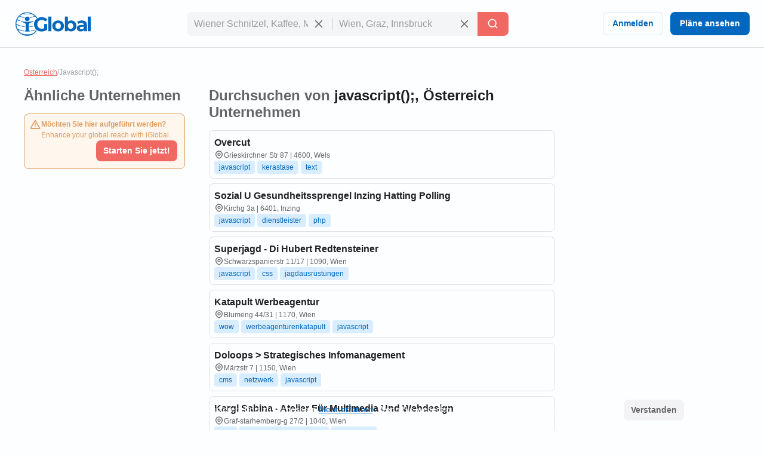

--- FILE ---
content_type: text/html; charset=utf-8
request_url: https://www.iglobal.co/osterreich/search/javascript();
body_size: 59098
content:
<!DOCTYPE html>
<html lang="de">
    <head>
        
    <meta charset="utf-8"><meta name="robots" content="index,follow"><meta name="googlebot" content="index,follow"><meta name="distribution" content="global"><meta name="audience" content="all"><meta name="viewport" content="width=device-width, minimum-scale=1, initial-scale=1"><meta name="handheldfriendly" content="true"><meta name="twitter:card" content="summary"><meta name="twitter:site" content="@iGlobal_co"><meta name="twitter:title" content="Top 10 Beste javascript(); in Österreich - iGlobal"><meta name="description" content="javascript(); in Österreich"><meta name="keywords" content="javascript(); in Österreich"><meta name="twitter:image" content="https://www.iglobal.co/assets/common/img/ig_share.png"><meta name="country" content="osterreich"><meta name="language" content="de"><meta name="geography" content="osterreich, osterreich"><meta name="city" content="osterreich"><meta property="og:url" content="http://www.iglobal.co/osterreich/search/javascript();"><meta property="og:type" content="website"><meta property="og:title" content="Top 10 Beste javascript(); in Österreich - iGlobal"><meta property="og:description" content="javascript(); in Österreich"><meta property="og:image" itemprop="image" content="https://www.iglobal.co/assets/common/img/ig_share.png"><meta property="og:site_name" content="iGlobal.co"><meta property="fb:app_id" content="193003114157834"><meta property="og:locale" content="de"><link rel="canonical" href="http://www.iglobal.co/osterreich/search/javascript();"><link rel="amphtml" href="http://www.iglobal.co/osterreich/search/javascript();.amp"><link rel='next' href='https://www.iglobal.co/argentina/search/la-plata?page=2'>

        <script type="application/ld+json">
{
    "@context": "https://schema.org",
    "@type": "Organization",
    "name": "iGlobal",
    "url": "https://www.iglobal.co",
    "logo": "https://d3q57iis5x407g.cloudfront.net/ig-frontend/img/iglobal_isologo_b_ulqzdu.webp"
}
</script>
        
    <script type="application/ld+json">
{
    "@context": "https://schema.org",
    "@type": "BreadcrumbList",
    "itemListElement": [
        {
            "@type": "ListItem",
            "position": 2,
            "item": {
                "@id": "https://www.iglobal.co/osterreich",
                "name": "Osterreich"
            }
        },
        {
            "@type": "ListItem",
            "position": 3,
            "item": {
                "@id": "https://www.iglobal.co/osterreich/javascript();",
                "name": "Javascript();"
            }
        }
    ]
}
</script>

        
        <link rel="shortcut icon" href="https://d3q57iis5x407g.cloudfront.net/images/favicons/favicon_eknxVLXZ.ico">
        <link rel="apple-touch-icon" sizes="152x152" href="https://d3q57iis5x407g.cloudfront.net/images/favicons/apple-touch-icon_rV1hwnDU.png">
        <link rel="apple-touch-icon" sizes="32x32" href="https://d3q57iis5x407g.cloudfront.net/images/favicons/apple-touch-icon_rV1hwnDU.png">
        <link rel="apple-touch-icon" sizes="16x16" href="https://d3q57iis5x407g.cloudfront.net/images/favicons/apple-touch-icon_rV1hwnDU.png">
        <link rel="mask-icon" href="https://d3q57iis5x407g.cloudfront.net/images/favicons/safari-pinned-tab_Oy0abcB8.svg" color="#0367bd">
        <meta name="apple-mobile-web-app-title" content="iGlobal">
        <meta name="application-name" content="iGlobal">
        <meta name="msapplication-TileColor" content="#0367bd">
        <meta name="theme-color" content="#ffffff">
        <meta name="color-scheme" content="light dark">
        <title>
            
    Top 10 Beste javascript(); in Österreich - iGlobal

        </title>
        
    
            
                
                
                
                <link rel="stylesheet" href="https://d1ph14ogl7so4a.cloudfront.net/static/dist/bundle-944622beb8ea66046ec4e429c039365a.css" type="text/css" media="print" onload="this.media='all'; this.onload=null;">
                
            
        
    <style>
    @charset "UTF-8";@font-face{font-family:'DM Sans';font-style:italic;font-weight:100 1000;font-display:swap;src:url(https://d3q57iis5x407g.cloudfront.net/ig-frontend/fonts/rP2Fp2ywxg089UriCZa4ET-DNl0_glqv3JYE.woff2) format("woff2");unicode-range:U+0100-02AF,U+0304,U+0308,U+0329,U+1E00-1E9F,U+1EF2-1EFF,U+2020,U+20A0-20AB,U+20AD-20C0,U+2113,U+2C60-2C7F,U+A720-A7FF}@font-face{font-family:'DM Sans';font-style:italic;font-weight:100 1000;font-display:swap;src:url(https://d3q57iis5x407g.cloudfront.net/ig-frontend/fonts/rP2Fp2ywxg089UriCZa4Hz-D_QQDG3ERA.woff2) format("woff2");unicode-range:U+0000-00FF,U+0131,U+0152-0153,U+02BB-02BC,U+02C6,U+02DA,U+02DC,U+0304,U+0308,U+0329,U+2000-206F,U+2074,U+20AC,U+2122,U+2191,U+2193,U+2212,U+2215,U+FEFF,U+FFFD}@font-face{font-family:'DM Sans';font-style:normal;font-weight:100 1000;font-display:swap;src:url(https://d3q57iis5x407g.cloudfront.net/ig-frontend/fonts/rP2Hp2ywxg089UriCZ2IHSeH_DY9F8e3I.woff2) format("woff2");unicode-range:U+0100-02AF,U+0304,U+0308,U+0329,U+1E00-1E9F,U+1EF2-1EFF,U+2020,U+20A0-20AB,U+20AD-20C0,U+2113,U+2C60-2C7F,U+A720-A7FF}@font-face{font-family:'DM Sans';font-style:normal;font-weight:100 1000;font-display:swap;src:url(https://d3q57iis5x407g.cloudfront.net/ig-frontend/fonts/rP2Hp2ywxg089UriCZOIHQ_p1ITCCfP.woff2) format("woff2");unicode-range:U+0000-00FF,U+0131,U+0152-0153,U+02BB-02BC,U+02C6,U+02DA,U+02DC,U+0304,U+0308,U+0329,U+2000-206F,U+2074,U+20AC,U+2122,U+2191,U+2193,U+2212,U+2215,U+FEFF,U+FFFD}svg{vertical-align:middle}ul{margin:0 0 16px}*+ul{margin-top:16px}:root{color-scheme:light dark;--color-brand-primary:#0367BD;--color-brand-primary-shade-1:#D8EDFF;--color-brand-primary-shade-2:#035499;--color-brand-primary-shade-3:#02457E;--color-brand-secondary:#F16862;--color-brand-secondary-shade-1:#FFE4E3;--color-brand-secondary-shade-2:#99433F;--color-brand-secondary-shade-3:#7D3633;--color-text-primary:#212121;--color-text-secondary:#656566;--color-text-tertiary:#9D9C9E;--color-background-black:#222;--color-background-white:#FFF;--color-background-grey:#F3F3F5;--color-background-front:#FCFEFF;--color-background-back:#F4F5F6;--color-button-red:#DB3939;--color-button-green:#4DC642;--color-border-inputs:#C8C8CC;--color-border-dividers:#E1E1E5;--color-status-error:#DD6262;--color-status-error-shade-1:#FFEDED;--color-status-error-shade-2:#A84A4A;--color-status-warning:#DD9D62;--color-status-warning-shade-1:#FFF6ED;--color-status-warning-shade-2:#A8714A;--color-status-success:#599926;--color-status-success-shade-1:#E7FCE3;--color-status-success-shade-2:#4AA84F;--color-status-info:#62A2DD;--color-status-info-shade-1:#E9F2FB;--color-status-info-shade-2:#4A7BA8;--color-content-stars:#f3b610;--color-content-announce:#62A2DD;--color-content-announce-shade-1:#E9F2FB;--color-content-recommendation:#FFC700;--color-content-recommendation-shade-1:#FFF9E5;--color-content-promotion:#FF9F59;--color-content-promotion-shade-1:#FFF0E5;--color-content-provider:#263299;--color-content-provider-shade-1:#EDEFFF;--color-content-silver:#999;--color-content-silver-shade-1:#F2F2F2;--color-content-gold:#C6B629;--color-content-gold-shade-1:#FFFBD5;--color-content-diamond:#268B99;--color-content-diamond-shade-1:#E7FDFF;--color-elevation:148,171,194}*{-webkit-box-sizing:border-box;box-sizing:border-box;outline:0}::after,::before{-webkit-box-sizing:border-box;box-sizing:border-box}::-webkit-scrollbar{width:8px;height:8px}::-webkit-scrollbar-track{background:var(--color-border-dividers)}::-webkit-scrollbar-thumb{background-color:var(--color-border-inputs);border-radius:6px;border:1px solid var(--color-border-inputs)}html{font-family:"DM Sans",-apple-system,BlinkMacSystemFont,"Segoe Ui",sans-serif;font-size:14px;font-weight:400;font-variant:lining-nums;line-height:1.5;margin-left:calc(100vw - 100%);margin-right:0}body{background:var(--color-background-front);color:var(--color-text-primary);margin:0;scrollbar-width:thin;scrollbar-color:var(--color-border-inputs) var(--color-border-dividers)}.link,a{color:var(--color-brand-primary);-webkit-text-decoration-skip:objects;text-decoration:underline}hr{clear:both;border:0;border-top:1px solid var(--color-border-dividers);margin:48px auto}img,svg{vertical-align:middle}img{max-width:100%;height:auto;border-style:none;vertical-align:middle}svg:not(:root){overflow:hidden}p,ul{margin:0 0 16px}*+p,*+ul{margin-top:16px}ul li::after,ul li::before{display:none}a,button,input{touch-action:manipulation}h5{font-family:"DM Sans",-apple-system,BlinkMacSystemFont,"Segoe Ui",sans-serif;font-weight:700;line-height:1.2;margin:0 0 16px}h5{font-size:1.71429rem}.page-container{min-height:calc(100vh - 200px - 80px - 64px);padding-top:32px;padding-bottom:32px}@media (max-width:640px){.page-container{min-height:calc(100vh - 200px - 80px - 32px);padding-top:16px;padding-bottom:16px}}.header{position:sticky;position:-webkit-sticky;top:0;z-index:3;display:flex;align-items:center;justify-content:space-between;min-height:80px;gap:24px;border-bottom:1px solid var(--color-border-dividers);background:var(--color-background-front);padding:0 24px}@media (max-width:960px){.header{padding:8px 16px}.header .header-left-area{grid-column:span 10}.header .header-logo{width:100px}.header .header-right-area{grid-column:span 2}}@media (max-width:640px){.header{padding:8px}.modal .modal-container .modal-content{height:100%}}.header .button-icon.button-plain{box-shadow:none}.header-left-area .header-logo-wrapper{display:flex;align-items:center;gap:8px}.header-left-area .header-logo-wrapper .header-logo{fill:var(--color-brand-primary)}.header-center-area{padding:8px 0}.margin-top-xsmall{margin-top:8px}.footer{display:flex;align-items:center;justify-content:space-around;flex-direction:column;min-height:200px;background:var(--color-background-back);padding:12px 0}.footer .footer-content{display:flex;align-items:center;justify-content:space-between;flex-grow:1;gap:40px;width:calc(100% - 80px)}.footer .footer-content .footer-links-wrapper{display:flex;align-items:center;justify-content:flex-end;flex-wrap:wrap;gap:4px 24px}.footer .footer-content .footer-links-wrapper a{color:var(--color-text-secondary);text-decoration:none;text-transform:capitalize}@media (max-width:640px){.footer .footer-content{flex-direction:column;flex-grow:0;gap:20px}.footer .footer-content .footer-links-wrapper{justify-content:center}.modal .modal-container .modal-content{height:100%}}.footer .footer-logo{flex-shrink:0}.footer .footer-logo .ig-icon use{fill:var(--color-text-secondary)}.footer .footer-copyright{color:var(--color-text-tertiary);font-size:12px;text-align:center}.subscription-block{display:flex;gap:12px;border-radius:8px;border:1px solid var(--color-status-warning);background:var(--color-status-warning-shade-1);font-size:12px;color:var(--color-status-warning);padding:8px 12px;padding-left:8px;padding-bottom:12px}.subscription-block a{color:inherit}.subscription-block .subscription-block-title{font-weight:700}.subscription-block .ig-icon{flex-shrink:0}.subscription-block .ig-icon use{fill:var(--color-status-warning)}.pagination{display:flex;align-items:center;justify-content:space-between;margin-top:16px}.breadcrumbs-wrapper{display:flex;flex-wrap:wrap;gap:0 4px;color:var(--color-text-tertiary);font-size:12px;margin-bottom:16px}.breadcrumbs-wrapper a{color:var(--color-brand-secondary)}.button{display:inline-block;position:relative;min-width:64px;border:0;border-radius:8px;background-color:var(--color-brand-primary);color:var(--color-background-white);font-family:"DM Sans",-apple-system,BlinkMacSystemFont,"Segoe Ui",sans-serif;font-weight:600;line-height:1.36;vertical-align:middle;text-align:center;text-decoration:none;margin:0}.button::-moz-focus-inner{border:0;padding:0}.button.is-expanded{width:100%}.button .ig-icon{transform:rotate(0)}.button .ig-icon use{fill:currentColor}.button+.button{margin-left:8px}.button.button-tinted{background-color:var(--color-brand-primary-shade-1);color:var(--color-brand-primary)}.button.button-plain{box-shadow:inset 0 0 0 1px var(--color-brand-primary-shade-1);background-color:transparent;color:var(--color-brand-primary)}.button.button-icon{min-width:auto;border-radius:8px;padding:8px}.button.button-with-icon{padding-left:44px}.button.button-with-icon .ig-icon{position:absolute;top:50%;left:12px;transform:translateY(-50%)}.button.button-secondary{background:var(--color-brand-secondary);color:var(--color-background-white)}.button.button-color-grey{background:var(--color-background-grey);color:var(--color-text-secondary)}.button.button-color-red{background:var(--color-status-error);color:var(--color-background-white)}.button.button-tinted.button-color-red{background:color-mix(in srgb,var(--color-status-error) 10%,var(--color-background-front));color:var(--color-status-error)}.button-small{font-size:14px;padding:8px 12px}.button-small.button-with-icon{padding-left:36px}.button-medium{font-size:14px;padding:10px 16px}.button-medium.button-icon{padding:10px}.card{position:relative;display:flex;align-items:flex-start;gap:8px;border-radius:8px;border:1px solid var(--color-border-dividers);background:var(--color-background-front);padding:8px}.card+.card{margin-top:8px}.card-status-label.label{position:absolute;top:0;left:0;right:0}.card-status-label.label .label-title{flex-grow:1;justify-content:center;border-radius:8px;border-bottom-left-radius:0;border-bottom-right-radius:0}.card-title-wrapper{display:flex;align-items:center;justify-content:space-between;flex-wrap:wrap;gap:0 8px;padding-bottom:8px}.card-title{display:flex;align-items:flex-start;flex-grow:1;gap:8px}.card-logo{border-radius:4px}.card-rating{display:flex;align-items:center;justify-content:flex-end}.card-rating .ig-icon use{fill:var(--color-content-stars)}.card-content{flex-grow:1}.card-location{display:flex;align-items:flex-start;gap:4px;color:var(--color-text-secondary);font-size:12px}.card-location .ig-icon{flex-shrink:0}.card-location .ig-icon use{fill:var(--color-text-secondary)}.card.is-listing{flex-direction:column}.card.is-diamond,.card.is-gold,.card.is-silver{padding-top:28px}.container{display:flow-root;box-sizing:content-box;max-width:1200px;margin-left:auto;margin-right:auto;padding-left:16px;padding-right:16px}.container>:last-child{margin-bottom:0}.cookies-consent{position:fixed;bottom:0;left:0;width:100%;background:color-mix(in srgb,var(--color-background-black) 87%,transparent);color:var(--color-background-white);text-align:center;z-index:1;padding:16px}input{font:inherit;color:inherit;margin:0;border:0;border-radius:0;outline:0;appearance:none;-webkit-appearance:none;-moz-appearance:none}input:-webkit-autofill{-webkit-text-fill-color:var(--text-color-primary);-webkit-box-shadow:inset 0 0 0 1000px var(--color-background-back),0 0 0 1px var(--color-border-inputs);box-shadow:inset 0 0 0 1000px var(--color-background-back),0 0 0 1px var(--color-border-inputs);border-radius:8px}input{overflow:visible}input::-webkit-inner-spin-button,input::-webkit-outer-spin-button{-webkit-appearance:none;margin:0}input::-webkit-datetime-edit{height:100%;vertical-align:middle;line-height:40px;padding-top:0}input:-ms-input-placeholder{color:var(--color-text-tertiary)!important}input::-moz-placeholder{color:var(--color-text-tertiary)}input::-webkit-input-placeholder{color:var(--color-text-tertiary)}input{font-family:"DM Sans",-apple-system,BlinkMacSystemFont,"Segoe Ui",sans-serif;outline:0}input{background:var(--color-background-front);height:40px;border:none;border-radius:8px;box-shadow:inset 0 0 0 1px var(--color-border-inputs);caret-color:var(--color-brand-primary);color:var(--color-text-primary);padding:0 12px;width:100%}input.without-border{box-shadow:none!important}.label{display:inline-flex;align-items:center;gap:8px;border-radius:12px}.label .label-title{display:flex;align-items:center;gap:8px;border-radius:12px;background:var(--brand-secondary-shade-1);font-size:10px;font-weight:700;text-align:center;letter-spacing:1px;text-transform:uppercase;padding:4px 8px}.label.has-value{background:color-mix(in srgb,var(--brand-secondary-shade-1) 45%,var(--color-background-front));font-size:12px;font-weight:400;padding:2px 8px;padding-left:2px;padding-right:12px}.label.has-value .label-title{padding:2px 8px}.label.label-success{color:var(--color-status-success)}.label.label-success .label-title{background:var(--color-status-success-shade-1)}.label.label-success.has-value{background:color-mix(in srgb,var(--color-status-success-shade-1) 45%,var(--color-background-front))}.modal{position:fixed;top:0;left:0;z-index:999;display:flex;align-items:center;justify-content:center;width:100vw;height:100vh;background:color-mix(in srgb,var(--color-background-black) 60%,transparent);opacity:0;visibility:hidden;will-change:opacity,transform}.modal .modal-header{display:flex;align-items:center;justify-content:space-between;color:var(--color-text-primary)}.modal .modal-header .modal-title{margin-bottom:0}.modal .modal-header .modal-close{outline:0;appearance:none;border:0;background:0 0;color:inherit}.modal .modal-header .modal-close .ig-icon use{fill:var(--color-text-secondary)}.modal .modal-container{min-width:320px;border-radius:8px;background:var(--color-background-front);box-shadow:0 8px 10px -5px rgba(var(--color-elevation),.2),0 16px 24px 2px rgba(var(--color-elevation),.14),0 6px 30px 5px rgba(var(--color-elevation),.12);color:var(--color-text-primary);opacity:0;visibility:hidden;padding:16px 24px;transform:translateY(-50px);will-change:opacity,transform}.modal .modal-container .modal-content{margin-top:24px}@media (max-width:640px){.modal .modal-container{display:flex;flex-direction:column;justify-content:space-between;min-width:none;width:100vw;transform:translateY(0)}}.modal.header-modal{align-items:flex-start}.modal.header-modal .modal-container{border-top-right-radius:0;border-top-left-radius:0}.offcanvas{position:fixed;top:0;left:0;right:0;bottom:0;z-index:4;visibility:hidden;opacity:0}.offcanvas .offcanvas-drawer{width:320px;background:var(--color-background-white);height:100%;transform:translateX(-320px);padding:36px 24px}.offcanvas .offcanvas-overlay{position:fixed;top:0;left:0;z-index:-1;content:"";width:100%;height:100%;background:color-mix(in srgb,var(--color-background-black) 60%,transparent);opacity:0}.offcanvas .offcanvas-header{position:relative;display:flex;align-items:center;justify-content:space-between}.offcanvas .offcanvas-header .offcanvas-logo{fill:var(--color-brand-primary)}.offcanvas .offcanvas-header .offcanvas-close{position:absolute;top:-8px;right:-8px}.offcanvas .offcanvas-header .offcanvas-close use{fill:var(--color-text-secondary)}.offcanvas .offcanvas-content{padding-top:24px}.header-search-wrapper{display:flex;align-items:center;justify-content:center}.header-search-wrapper input,.header-search-wrapper li{font-size:16px}.header-search-wrapper input{background:var(--color-background-back);border-top-right-radius:0;border-bottom-right-radius:0;padding-right:40px}.header-search-wrapper .input-deleter{position:absolute;top:50%;right:12px;transform:translateY(-50%);border-radius:50%}.header-search-wrapper .input-deleter use{fill:var(--color-text-secondary)}.header-search-wrapper .search-query-delete{position:relative;width:100%}.header-search-wrapper .search-query-delete::after{content:"";position:absolute;top:50%;left:100%;z-index:1;width:2px;height:50%;background:var(--color-border-dividers);transform:translateY(-50%)}.header-search-wrapper .search-location{position:relative;width:100%}.header-search-wrapper .search-location .search-location-input{border:1px solid transparent;border-left:0;width:100%;border-radius:0}.header-search-wrapper .search-submitter{min-width:auto;border-top-left-radius:0;border-bottom-left-radius:0;line-height:1}.header-search-wrapper .search-options{position:absolute;top:100%;left:0;z-index:1;width:100%;border-radius:8px;background:var(--color-background-front);color:var(--color-text-primary);margin-top:2px;overflow-x:hidden;overflow-y:auto;max-height:300px;visibility:hidden;opacity:0;box-shadow:0 5px 5px -3px rgba(var(--color-elevation),.2),0 8px 10px 1px rgba(var(--color-elevation),.14),0 3px 14px 2px rgba(var(--color-elevation),.12)}.header-search-wrapper .search-options .clean-history .button,.header-search-wrapper .search-options .use-location .button{border-radius:0}@media (max-width:960px){.header-search-wrapper{flex-direction:column;gap:8px}.header-search-wrapper input{border-radius:8px}.header-search-wrapper .search-query-delete::after{display:none}.header-search-wrapper .search-location .search-location-input{border-radius:8px}.header-search-wrapper .search-submitter{width:100%;border-radius:8px}}.search-suggestions-wrapper{display:flex;justify-content:center;gap:0 4px;color:var(--color-text-secondary);margin-top:4px;text-align:center}.search-suggestions-wrapper .search-suggestions{display:flex;flex-wrap:wrap;gap:0 4px}.tags-wrapper{display:flex;align-items:center;flex-wrap:wrap;gap:4px}.tag{border-radius:4px;background:var(--color-brand-primary-shade-1);color:var(--color-brand-primary);font-size:12px;text-decoration:none;padding:4px 8px}.flex{display:flex}.text-small{font-size:12px;line-height:1.5}.font-weight-bold{font-weight:700}.font-style-italic{font-style:italic!important}.text-color-primary{color:var(--color-text-primary)!important}.text-color-secondary{color:var(--color-text-secondary)!important}.text-align-right{text-align:right!important}.link-reset{color:inherit;text-decoration:none}.display-block{display:block!important}.hidden{display:none!important;visibility:hidden!important}.clear-ul{list-style:none;margin:0;padding:0}.margin-top-xxsmall{margin-top:4px!important}.margin-bottom-xsmall{margin-bottom:8px!important}.margin-left-xsmall{margin-left:8px!important}.margin-top-small{margin-top:16px!important}.margin-bottom-small{margin-bottom:16px!important}.margin-medium{margin:24px}*+.margin-medium{margin:24px!important}.margin-remove-top{margin-top:0!important}.margin-remove-horizontal{margin-left:0!important;margin-right:0!important}@media (prefers-color-scheme:dark){:root{--color-brand-primary:#1885E3;--color-brand-primary-shade-1:#22394D;--color-brand-primary-shade-3:#1D3142;--color-brand-secondary:#F16862;--color-brand-secondary-shade-1:#592F2E;--color-brand-secondary-shade-3:#4D2828;--color-text-primary:#E2E2E3;--color-text-secondary:#ABABAE;--color-text-tertiary:#7D7C82;--color-background-grey:#363540;--color-background-front:#2D2C36;--color-background-back:#27262E;--color-border-inputs:#585769;--color-border-dividers:#43424F;--color-status-error:#F64868;--color-status-error-shade-1:#4D2A30;--color-status-error-shade-2:#A83147;--color-status-warning:#F68848;--color-status-warning-shade-1:#4D372A;--color-status-warning-shade-2:#A85D31;--color-status-success:#66C872;--color-status-success-shade-1:#2A4D2E;--color-status-success-shade-2:#4AA855;--color-status-info:#588AF5;--color-status-info-shade-1:#2A3C4D;--color-status-info-shade-2:#3D5FA8;--color-content-stars:#f3b610;--color-content-announce:#6D9AA8;--color-content-announce-shade-1:#303E4D;--color-content-recommendation:#CCA72B;--color-content-recommendation-shade-1:#554F3C;--color-content-promotion:#CC8D63;--color-content-promotion-shade-1:#685546;--color-content-provider:#8894FF;--color-content-provider-shade-1:#464868;--color-content-silver:#A4A4A4;--color-content-silver-shade-1:#404040;--color-content-gold:#E1CE25;--color-content-gold-shade-1:#3C3914;--color-content-diamond:#2DB1C4;--color-content-diamond-shade-1:#153C40;--color-elevation:20,20,20}}.find-results-grid{display:grid;grid-template-columns:repeat(12,1fr);gap:40px;padding-bottom:40px}.find-results-grid>*{grid-column:span 3}.find-results-grid .find-results-wrapper{grid-column:span 6}@media (max-width:960px){.find-results-grid{grid-template-columns:repeat(6,1fr)}.find-results-grid .find-results-wrapper,.find-results-grid>*{grid-column:span 3}}@media (max-width:640px){.find-results-grid{grid-template-columns:repeat(1,1fr)}.find-results-grid .find-results-wrapper{order:-99}}@media (min-width:960px){.visible\@m{display:none!important}}@media (max-width:959px){.hidden\@m{display:none!important}}.search-suggestions-wrapper{display:flex;justify-content:center;gap:0 4px;color:var(--color-text-secondary);margin-top:4px;text-align:center;flex-wrap:wrap;gap:0 4px}&.main{text-align:left;flex-direction:column;width:fit-content;color:var(--color-text-secondary)}.flex::before.flex::after{display:none}.flex-left{justify-content:flex-start!important}.flex-space-between{justify-content:space-between!important}.flex-top{align-items:flex-start!important}.flex-self-bottom{align-self:flex-end!important}.flex-column{flex-direction:column}.flex-wrap{flex-wrap:wrap}.flex-grow{flex-grow:1}.flex-shrink{flex-shrink:0}.flex-gap-8{gap:8px}.offcanvas{position:fixed;top:0;left:0;right:0;bottom:0;z-index:4;visibility:hidden;opacity:0}.offcanvas .offcanvas-drawer{width:320px;background:var(--color-background-front);height:100%;transform:translateX(-320px);transition:transform .25s cubic-bezier(.785, .135, .15, .86);padding:36px 24px}.offcanvas .offcanvas-overlay{position:fixed;top:0;left:0;z-index:-1;content:"";width:100%;height:100%;background:color-mix(in srgb,var(--color-background-black) 60%,transparent);opacity:0;transition:opacity .2s linear}.offcanvas .offcanvas-header{position:relative;display:flex;align-items:center;justify-content:space-between}.offcanvas .offcanvas-header .offcanvas-logo{fill:var(--color-brand-primary)}.offcanvas .offcanvas-header .offcanvas-close{position:absolute;top:-8px;right:-8px;cursor:pointer}.offcanvas .offcanvas-header .offcanvas-close use{fill:var(--color-text-secondary)}.offcanvas .offcanvas-header .offcanvas-close:hover use{fill:var(--color-text-primary)}.offcanvas .offcanvas-content{padding-top:24px}.offcanvas.is-open{visibility:visible!important;opacity:1!important}.offcanvas.is-open .offcanvas-drawer{transform:translateX(0)}.offcanvas.is-open .offcanvas-overlay{opacity:1}
    </style>
    
        <link rel="stylesheet" href="https://d1ph14ogl7so4a.cloudfront.net/static/dist/listing-72da83ed202bc69917a11bba8d484d7e.css" type="text/css" media="print" onload="this.media='all'; this.onload=null;">
    

        
            
        
    </head>
    <body class="main-page">
        <div>
            
                <div class="offcanvas" style="visibility: hidden; opacity: 0;">
    <div class="offcanvas-drawer">
        <div class="offcanvas-header">
            <a href="https://www.iglobal.co" aria-label="Logo">
                <svg class="offcanvas-logo" width="130" height="40" viewBox="0 0 527 166">
                    <use href="/static/img/icons-5df8158e975eac568610bfed1927ea4b.svg#ig-logo"></use>
                </svg>
            </a>
            <svg class="ig-icon offcanvas-close" width="20" height="20" viewBox="0 0 24 24">
                <use href="/static/img/icons-5df8158e975eac568610bfed1927ea4b.svg#ig-times"></use>
            </svg>
        </div>
        <div class="offcanvas-content">
            <div><div class="user-log-wrapper">
    <a href="https://app.iglobal.co/auth/login?language_iso=de&country_iso=AT" target="_blank" class="button button-medium button-plain" id="login">Anmelden</a>
    <a href="https://www.iglobal.co?language_iso=de#plans" class="button button-medium" id="see-plans">Pläne ansehen</a>
</div></div>
            <hr class="margin-medium margin-remove-horizontal" />
            <a class="link-reset display-block margin-bottom-small" href="https://www.iglobal.co/osterreich/latest/searches">Neueste Suchanfragen</a>
            <a class="link-reset display-block margin-bottom-small" href="https://www.iglobal.co/osterreich/tags/A">Schlagwörter</a>
            <hr class="margin-medium margin-remove-horizontal" />
            <a class="link-reset display-block margin-bottom-small" href="https://www.iglobal.co/tos">Allgemeine Geschäftsbedingungen</a>
            <a class="link-reset display-block" href="https://www.iglobal.co/osterreich/report">Kontakt</a>
        </div>
    </div>
    <div class="offcanvas-overlay"></div>
</div>
<div id="header" class="header">
    <div class="header-left-area">
        <div class="header-logo-wrapper">
            <button class="button button-medium button-plain button-icon header-button visible@m" aria-label="Schublade öffnen">
                <svg class="ig-icon" width="20" height="20" viewBox="0 0 24 24">
                    <use href="/static/img/icons-5df8158e975eac568610bfed1927ea4b.svg#ig-menu"></use>
                </svg>
            </button>
            <a href="https://www.iglobal.co" aria-label="Logo">
                <svg class="header-logo" width="130" height="40" viewBox="0 0 527 166">
                    <use href="/static/img/icons-5df8158e975eac568610bfed1927ea4b.svg#ig-logo"></use>
                </svg>
            </a>
        </div>
    </div>
    <div class="header-center-area hidden@m">
        
        <div class="header-search-wrapper ">
        <div class="search-query-delete">
            <input class="search-query without-border" placeholder="Wiener Schnitzel, Kaffee, Mozart" data-options="recent-searches-options"/>
            <svg class="ig-icon input-deleter search-query-deleter" width="20" height="20">
                <use href="/static/img/icons-5df8158e975eac568610bfed1927ea4b.svg#ig-times"> </use>
            </svg>
            <ul class="clear-ul search-recent-results-options search-options" id="recent-searches-options">
                <li class="clean-history hidden">
                    <button class="button button-tinted button-color-red button-small button-with-icon is-expanded">
                            <svg class="ig-icon company-profile-location-icon" width="20" height="20" viewBox="0 0 24 24">
                                <use href="/static/img/icons-5df8158e975eac568610bfed1927ea4b.svg#ig-trash-bin"></use>
                            </svg>
                        Verlauf löschen
                    </button>
                </li>
            </ul>
        </div>
        <div class="search-location">
            <input class="search-location-input without-border" placeholder="Wien, Graz, Innsbruck" data-options="location-options"/>
            <svg class="ig-icon input-deleter search-location-deleter" width="20" height="20">
                <use href="/static/img/icons-5df8158e975eac568610bfed1927ea4b.svg#ig-times"></use>
            </svg>
            <ul class="clear-ul search-location-options search-options" id="location-options">
                
                    <li class="use-location">
                        <button class="button button-color-grey button-small button-with-icon is-expanded search-current-location" name="current location">
                            <svg class="ig-icon company-profile-location-icon" width="20" height="20" viewBox="0 0 24 24">
                                <use href="/static/img/icons-5df8158e975eac568610bfed1927ea4b.svg#ig-map-pin"></use>
                            </svg>
                            Aktueller Standort
                        </button>
                    </li>
                
            </ul>
        </div>
        <button class="button button-secondary button-medium search-submitter" aria-label="Letzte Suche">
            <svg width="20" height="20" viewBox="0 0 24 24" class="ig-icon">
                <use href="/static/img/icons-5df8158e975eac568610bfed1927ea4b.svg#ig-search"></use>
            </svg>
            <span class="visible@m margin-left-xsmall">Letzte Suche</span>
        </button>
    </div>
    

    </div>
    <div class="header-right-area text-align-right flex-shrink">
        <div class="hidden@m"><div class="user-log-wrapper">
    <a href="https://app.iglobal.co/auth/login?language_iso=de&country_iso=AT" target="_blank" class="button button-medium button-plain" id="login">Anmelden</a>
    <a href="https://www.iglobal.co?language_iso=de#plans" class="button button-medium" id="see-plans">Pläne ansehen</a>
</div></div>
        <button class="button button-medium button-plain button-icon visible@m" aria-label="Letzte Suche" data-modal="modal-search">
            <svg class="ig-icon" width="20" height="20">
                <use href="/static/img/icons-5df8158e975eac568610bfed1927ea4b.svg#ig-search"></use>
            </svg>
        </button>
        <div class="modal header-modal" id="modal-search" style="opacity:0; visibility:hidden">
            <div class="modal-container">
                <div class="modal-header">
                    <h5 class="modal-title">Letzte Suche</h5>
                    <button class="modal-exit modal-close" aria-label="Schließen">
                        <svg class="ig-icon" width="20" height="20">
                            <use href="/static/img/icons-5df8158e975eac568610bfed1927ea4b.svg#ig-times"></use>
                        </svg>
                    </button>
                </div>
                <div class="modal-content">
                    
                    <div class="header-search-wrapper ">
        <div class="search-query-delete">
            <input class="search-query without-border" placeholder="Wiener Schnitzel, Kaffee, Mozart" data-options="recent-searches-options"/>
            <svg class="ig-icon input-deleter search-query-deleter" width="20" height="20">
                <use href="/static/img/icons-5df8158e975eac568610bfed1927ea4b.svg#ig-times"> </use>
            </svg>
            <ul class="clear-ul search-recent-results-options search-options" id="recent-searches-options">
                <li class="clean-history hidden">
                    <button class="button button-tinted button-color-red button-small button-with-icon is-expanded">
                            <svg class="ig-icon company-profile-location-icon" width="20" height="20" viewBox="0 0 24 24">
                                <use href="/static/img/icons-5df8158e975eac568610bfed1927ea4b.svg#ig-trash-bin"></use>
                            </svg>
                        Verlauf löschen
                    </button>
                </li>
            </ul>
        </div>
        <div class="search-location">
            <input class="search-location-input without-border" placeholder="Wien, Graz, Innsbruck" data-options="location-options"/>
            <svg class="ig-icon input-deleter search-location-deleter" width="20" height="20">
                <use href="/static/img/icons-5df8158e975eac568610bfed1927ea4b.svg#ig-times"></use>
            </svg>
            <ul class="clear-ul search-location-options search-options" id="location-options">
                
                    <li class="use-location">
                        <button class="button button-color-grey button-small button-with-icon is-expanded search-current-location" name="current location">
                            <svg class="ig-icon company-profile-location-icon" width="20" height="20" viewBox="0 0 24 24">
                                <use href="/static/img/icons-5df8158e975eac568610bfed1927ea4b.svg#ig-map-pin"></use>
                            </svg>
                            Aktueller Standort
                        </button>
                    </li>
                
            </ul>
        </div>
        <button class="button button-secondary button-medium search-submitter" aria-label="Letzte Suche">
            <svg width="20" height="20" viewBox="0 0 24 24" class="ig-icon">
                <use href="/static/img/icons-5df8158e975eac568610bfed1927ea4b.svg#ig-search"></use>
            </svg>
            <span class="visible@m margin-left-xsmall">Letzte Suche</span>
        </button>
    </div>
    

                </div>
            </div>
        </div>
    </div>
</div>
            
            
    <div class="page-container container">
        <div class="breadcrumbs-wrapper">
            <a href="https://www.iglobal.co/osterreich"
               title="Unternehmen und Geschäfte in Osterreich">Osterreich</a>
        
        /
            <span>Javascript();</span>
        
        </div>
        <div class="find-results-grid">
            <div class="find-results-ad">
                <h5 class="text-color-secondary margin-bottom-small">Ähnliche Unternehmen</h5>
                
                
                <div class="subscription-block margin-top-small">
                    <svg class="ig-icon" width="20" height="20" viewBox="0 0 24 24">
                        <use href="/static/img/icons-5df8158e975eac568610bfed1927ea4b.svg#ig-alert"></use>
                    </svg>
                    <div class="flex flex-column flex-gap-8 flex-grow">
                        <div class="subscription-block-header">
                            <div class="subscription-block-title">Möchten Sie hier aufgeführt werden?</div>
                            Enhance your global reach with iGlobal.
                        </div>
                        <a class="button button-secondary button-small flex-self-bottom" href="https://www.iglobal.co?language_iso=de&country_iso=AT#plans">Starten Sie jetzt!</a>
                    </div>
                </div>
            </div>
            <div class="find-results-wrapper">
                <h5 class="text-color-secondary margin-bottom-small">Durchsuchen von <span class="section-title-query text-color-primary">javascript();, Österreich</span> Unternehmen</h5>
                
                <div class="find-results-cards-wrapper">
                    
                        
                        
                            
                                
    <div class="card is-listing is-free">
        
        <div class="card-name-wrapper flex-grow">
            <div class="card-name flex flex-left flex-space-between flex-wrap">
                <a href="https://www.iglobal.co/osterreich/wels/overcut" class="link-reset text-large font-weight-bold">Overcut</a>
                
                    <div class="card-rating">
                        
                    </div>
                
            </div>

            
                <div class="card-location">
                    <svg class="ig-icon" width="16" height="16" viewBox="0 0 24 24">
                        <use href="/static/img/icons-5df8158e975eac568610bfed1927ea4b.svg#ig-map-pin"></use>
                    </svg>
                    <span>Grieskirchner Str 87 | 4600, Wels</span>
                </div>
            
        </div>

        
            <div class="card-tags">
                
                    <a href="https://www.iglobal.co/osterreich/search/javascript?is_category=true" class="tag">javascript</a>
                
                    <a href="https://www.iglobal.co/osterreich/search/kerastase?is_category=true" class="tag">kerastase</a>
                
                    <a href="https://www.iglobal.co/osterreich/search/text?is_category=true" class="tag">text</a>
                
            </div>
        
    </div>

                            
                        
                            
                                
    <div class="card is-listing is-free">
        
        <div class="card-name-wrapper flex-grow">
            <div class="card-name flex flex-left flex-space-between flex-wrap">
                <a href="https://www.iglobal.co/osterreich/inzing-tyrol/sozial-u-gesundheitssprengel-inzing-hatting-polling" class="link-reset text-large font-weight-bold">Sozial U Gesundheitssprengel Inzing Hatting Polling</a>
                
                    <div class="card-rating">
                        
                    </div>
                
            </div>

            
                <div class="card-location">
                    <svg class="ig-icon" width="16" height="16" viewBox="0 0 24 24">
                        <use href="/static/img/icons-5df8158e975eac568610bfed1927ea4b.svg#ig-map-pin"></use>
                    </svg>
                    <span>Kirchg 3a | 6401, Inzing</span>
                </div>
            
        </div>

        
            <div class="card-tags">
                
                    <a href="https://www.iglobal.co/osterreich/search/javascript?is_category=true" class="tag">javascript</a>
                
                    <a href="https://www.iglobal.co/osterreich/search/dienstleister?is_category=true" class="tag">dienstleister</a>
                
                    <a href="https://www.iglobal.co/osterreich/search/php?is_category=true" class="tag">php</a>
                
            </div>
        
    </div>

                            
                        
                            
                                
    <div class="card is-listing is-free">
        
        <div class="card-name-wrapper flex-grow">
            <div class="card-name flex flex-left flex-space-between flex-wrap">
                <a href="https://www.iglobal.co/osterreich/breitenfurt-bei-wien/superjagd-di-hubert-redtensteiner" class="link-reset text-large font-weight-bold">Superjagd - Di Hubert Redtensteiner</a>
                
                    <div class="card-rating">
                        
                    </div>
                
            </div>

            
                <div class="card-location">
                    <svg class="ig-icon" width="16" height="16" viewBox="0 0 24 24">
                        <use href="/static/img/icons-5df8158e975eac568610bfed1927ea4b.svg#ig-map-pin"></use>
                    </svg>
                    <span>Schwarzspanierstr 11/17 | 1090, Wien</span>
                </div>
            
        </div>

        
            <div class="card-tags">
                
                    <a href="https://www.iglobal.co/osterreich/search/javascript?is_category=true" class="tag">javascript</a>
                
                    <a href="https://www.iglobal.co/osterreich/search/css?is_category=true" class="tag">css</a>
                
                    <a href="https://www.iglobal.co/osterreich/search/jagdausrüstungen?is_category=true" class="tag">jagdausrüstungen</a>
                
            </div>
        
    </div>

                            
                        
                            
                                
    <div class="card is-listing is-free">
        
        <div class="card-name-wrapper flex-grow">
            <div class="card-name flex flex-left flex-space-between flex-wrap">
                <a href="https://www.iglobal.co/osterreich/breitenfurt-bei-wien/katapult-werbeagentur" class="link-reset text-large font-weight-bold">Katapult Werbeagentur</a>
                
                    <div class="card-rating">
                        
                    </div>
                
            </div>

            
                <div class="card-location">
                    <svg class="ig-icon" width="16" height="16" viewBox="0 0 24 24">
                        <use href="/static/img/icons-5df8158e975eac568610bfed1927ea4b.svg#ig-map-pin"></use>
                    </svg>
                    <span>Blumeng 44/31 | 1170, Wien</span>
                </div>
            
        </div>

        
            <div class="card-tags">
                
                    <a href="https://www.iglobal.co/osterreich/search/wow?is_category=true" class="tag">wow</a>
                
                    <a href="https://www.iglobal.co/osterreich/search/werbeagenturenkatapult?is_category=true" class="tag">werbeagenturenkatapult</a>
                
                    <a href="https://www.iglobal.co/osterreich/search/javascript?is_category=true" class="tag">javascript</a>
                
            </div>
        
    </div>

                            
                        
                            
                                
    <div class="card is-listing is-free">
        
        <div class="card-name-wrapper flex-grow">
            <div class="card-name flex flex-left flex-space-between flex-wrap">
                <a href="https://www.iglobal.co/osterreich/breitenfurt-bei-wien/doloops--strategisches-infomanagement" class="link-reset text-large font-weight-bold">Doloops > Strategisches Infomanagement</a>
                
                    <div class="card-rating">
                        
                    </div>
                
            </div>

            
                <div class="card-location">
                    <svg class="ig-icon" width="16" height="16" viewBox="0 0 24 24">
                        <use href="/static/img/icons-5df8158e975eac568610bfed1927ea4b.svg#ig-map-pin"></use>
                    </svg>
                    <span>Märzstr 7 | 1150, Wien</span>
                </div>
            
        </div>

        
            <div class="card-tags">
                
                    <a href="https://www.iglobal.co/osterreich/search/cms?is_category=true" class="tag">cms</a>
                
                    <a href="https://www.iglobal.co/osterreich/search/netzwerk?is_category=true" class="tag">netzwerk</a>
                
                    <a href="https://www.iglobal.co/osterreich/search/javascript?is_category=true" class="tag">javascript</a>
                
            </div>
        
    </div>

                            
                        
                            
                                
    <div class="card is-listing is-free">
        
        <div class="card-name-wrapper flex-grow">
            <div class="card-name flex flex-left flex-space-between flex-wrap">
                <a href="https://www.iglobal.co/osterreich/breitenfurt-bei-wien/kargl-sabina-atelier-fur-multimedia-und-webdesign" class="link-reset text-large font-weight-bold">Kargl Sabina - Atelier Für Multimedia Und Webdesign</a>
                
                    <div class="card-rating">
                        
                    </div>
                
            </div>

            
                <div class="card-location">
                    <svg class="ig-icon" width="16" height="16" viewBox="0 0 24 24">
                        <use href="/static/img/icons-5df8158e975eac568610bfed1927ea4b.svg#ig-map-pin"></use>
                    </svg>
                    <span>Graf-starhemberg-g 27/2 | 1040, Wien</span>
                </div>
            
        </div>

        
            <div class="card-tags">
                
                    <a href="https://www.iglobal.co/osterreich/search/cms?is_category=true" class="tag">cms</a>
                
                    <a href="https://www.iglobal.co/osterreich/search/webdesignscreendesign?is_category=true" class="tag">webdesignscreendesign</a>
                
                    <a href="https://www.iglobal.co/osterreich/search/webdesign?is_category=true" class="tag">webdesign</a>
                
            </div>
        
    </div>

                            
                        
                            
                                
    <div class="card is-listing is-free">
        
        <div class="card-name-wrapper flex-grow">
            <div class="card-name flex flex-left flex-space-between flex-wrap">
                <a href="https://www.iglobal.co/osterreich/innsbruck/pepperweb" class="link-reset text-large font-weight-bold">Pepperweb</a>
                
                    <div class="card-rating">
                        
                    </div>
                
            </div>

            
                <div class="card-location">
                    <svg class="ig-icon" width="16" height="16" viewBox="0 0 24 24">
                        <use href="/static/img/icons-5df8158e975eac568610bfed1927ea4b.svg#ig-map-pin"></use>
                    </svg>
                    <span>Daxg 19 | 6020, Innsbruck</span>
                </div>
            
        </div>

        
            <div class="card-tags">
                
                    <a href="https://www.iglobal.co/osterreich/search/cms?is_category=true" class="tag">cms</a>
                
                    <a href="https://www.iglobal.co/osterreich/search/web?is_category=true" class="tag">web</a>
                
                    <a href="https://www.iglobal.co/osterreich/search/javascript?is_category=true" class="tag">javascript</a>
                
            </div>
        
    </div>

                            
                        
                            
                                
    <div class="card is-listing is-free">
        
        <div class="card-name-wrapper flex-grow">
            <div class="card-name flex flex-left flex-space-between flex-wrap">
                <a href="https://www.iglobal.co/osterreich/landeck/aktiv-sound-studio-inh-martina-schmiderer" class="link-reset text-large font-weight-bold">Aktiv-sound-studio Inh Martina Schmiderer</a>
                
                    <div class="card-rating">
                        
                    </div>
                
            </div>

            
                <div class="card-location">
                    <svg class="ig-icon" width="16" height="16" viewBox="0 0 24 24">
                        <use href="/static/img/icons-5df8158e975eac568610bfed1927ea4b.svg#ig-map-pin"></use>
                    </svg>
                    <span>Perfuchsberg 25a | 6500, Landeck</span>
                </div>
            
        </div>

        
            <div class="card-tags">
                
                    <a href="https://www.iglobal.co/osterreich/search/css?is_category=true" class="tag">css</a>
                
                    <a href="https://www.iglobal.co/osterreich/search/xml?is_category=true" class="tag">xml</a>
                
                    <a href="https://www.iglobal.co/osterreich/search/tonstudioshtml?is_category=true" class="tag">tonstudioshtml</a>
                
            </div>
        
    </div>

                            
                        
                            
                                
    <div class="card is-listing is-free">
        
        <div class="card-name-wrapper flex-grow">
            <div class="card-name flex flex-left flex-space-between flex-wrap">
                <a href="https://www.iglobal.co/osterreich/salzburg/mig-agentur-f-werbung-u-neue-medien-di-fh-michael-diess" class="link-reset text-large font-weight-bold">Mig Agentur F Werbung U Neue Medien - Di Michael Diess</a>
                
                    <div class="card-rating">
                        
                    </div>
                
            </div>

            
                <div class="card-location">
                    <svg class="ig-icon" width="16" height="16" viewBox="0 0 24 24">
                        <use href="/static/img/icons-5df8158e975eac568610bfed1927ea4b.svg#ig-map-pin"></use>
                    </svg>
                    <span>Franz-josef-str 32/1 | 5020, Salzburg</span>
                </div>
            
        </div>

        
            <div class="card-tags">
                
                    <a href="https://www.iglobal.co/osterreich/search/folder?is_category=true" class="tag">folder</a>
                
                    <a href="https://www.iglobal.co/osterreich/search/python?is_category=true" class="tag">python</a>
                
                    <a href="https://www.iglobal.co/osterreich/search/javascript?is_category=true" class="tag">javascript</a>
                
            </div>
        
    </div>

                            
                        
                            
                                
    <div class="card is-listing is-free">
        
        <div class="card-name-wrapper flex-grow">
            <div class="card-name flex flex-left flex-space-between flex-wrap">
                <a href="https://www.iglobal.co/osterreich/breitenfurt-bei-wien/katapult-prasentationsdesign" class="link-reset text-large font-weight-bold">Katapult Präsentationsdesign</a>
                
                    <div class="card-rating">
                        
                    </div>
                
            </div>

            
                <div class="card-location">
                    <svg class="ig-icon" width="16" height="16" viewBox="0 0 24 24">
                        <use href="/static/img/icons-5df8158e975eac568610bfed1927ea4b.svg#ig-map-pin"></use>
                    </svg>
                    <span>Schottenfeldg 90 | 1070, Wien</span>
                </div>
            
        </div>

        
            <div class="card-tags">
                
                    <a href="https://www.iglobal.co/osterreich/search/geschäftseinrichtungenkatapult?is_category=true" class="tag">geschäftseinrichtungenkatapult</a>
                
                    <a href="https://www.iglobal.co/osterreich/search/slider?is_category=true" class="tag">slider</a>
                
                    <a href="https://www.iglobal.co/osterreich/search/wow?is_category=true" class="tag">wow</a>
                
            </div>
        
    </div>

                            
                        
                    
                    <div class="margin-top-xsmall">
                        <div class="subscription-block">
    <svg class="ig-icon" width="20" height="20" viewBox="0 0 24 24">
        <use href="/static/img/icons-5df8158e975eac568610bfed1927ea4b.svg#ig-alert"></use>
    </svg>
    <div class="flex flex-column flex-gap-8 flex-grow">
        <div class="subscription-block-header">
            <div class="subscription-block-title">Unternehmer aufgepasst!</div>
            Registrieren Sie jetzt Ihr Unternehmen und erweitern Sie Ihre globale Reichweite mit iGlobal.
        </div>
        <a href="https://www.iglobal.co?language_iso=de&country_iso=AT#plans" class="button button-small button-secondary flex-self-bottom">Jetzt anmelden!</a>
    </div>
</div>
                    </div>
                    <div class="pagination">
    <div class="pagination-button prev">
        
    </div>
    <div class="pagination-button next">
        
            <a href="/osterreich/search/javascript();?page=2" class="button button-medium button-secondary button-tinted">Weiter</a>
        
    </div>
</div>
                </div>
            </div>
        </div>
        
            <div class="find-results-related">
                <h5 class="text-color-secondary margin-bottom-small">Beliebteste Kategorien</h5>
                <div class="find-results-related-tags tags-wrapper">
                    
                        <a href="https://www.iglobal.co/osterreich/search/oberwart" class="tag">oberwart</a>
                    
                </div>
            </div>
        
    </div>

        </div>
        
            <div class="footer">
    <div class="footer-content container">
        <div class="footer-logo">
            <svg class="ig-icon" width="100" height="31" viewBox="0 0 527 166">
                <use href="/static/img/icons-5df8158e975eac568610bfed1927ea4b.svg#ig-logo"></use>
            </svg>
        </div>
        <div class="footer-links-wrapper">
            
                <a href="https://www.iglobal.co/osterreich/">Startseite</a>
                <a href="https://www.iglobal.co/osterreich/latest/searches">Neueste Suchanfragen</a>
                <a href="https://www.iglobal.co/osterreich/tags/A">Schlagwörter</a>
            

            <a href="https://www.iglobal.co/tos">Allgemeine Geschäftsbedingungen</a>
            <a href="https://www.iglobal.co/osterreich/report?language_iso=de">Kontakt</a>
            <a href="https://www.iglobal.co?language_iso=de#plans">Pläne ansehen</a>
        </div>
    </div>
    <div class="footer-copyright">iGlobal.co @ 2024</div>
</div>
        
        
    <div class="cookies-consent">Wir verwenden Cookies, um das Nutzererlebnis zu verbessern <a href="/cookies-policy">Mehr erfahren</a>. Wenn Sie weiterhin surfen, akzeptieren Sie deren Verwendung. <span class="button button-small button-tinted button-color-grey margin-left-xsmall" id="cookies-consent-accept">Verstanden</span></div>

        <script>
    const LSdata = JSON.parse(localStorage.getItem('address_data'))
    localStorage.setItem('address_data', JSON.stringify({
                country: {'language': 'de', 'name': 'Österreich', 'country_iso': 'AT', 'search_terms': 'Wiener Schnitzel, Kaffee, Mozart', 'search_locations': 'Wien, Graz, Innsbruck', 'permalink': 'osterreich'},
                location: LSdata?.location || null,
                query: LSdata?.query || null,
    }))
    window.Vars = {
        base_backend_url: "https://api.iglobal.co",
        base_frontend_url: "https://www.iglobal.co",
        recaptcha_site_key: "6LeZgigjAAAAAHwjh626duqZ01e21vBjRAyqYP1f",
        current_location_placeholder: "Aktueller Standort",
        geocoder_error_text: "Wir konnten keine Informationen zu Ihrem Standort abrufen",
        history_icon: `<svg class="ig-icon fill-color-disabled" viewBox="0 0 24 24" width="20px" height="20px" id="ig-history"><path d="M20.66 6.99997C23.422 11.783 21.783 17.9 17 20.66C12.877 23.04 7.767 22.151 4.665 18.8C4.48935 18.6046 4.39765 18.3479 4.40974 18.0854C4.42183 17.8229 4.53673 17.5758 4.72961 17.3974C4.92249 17.2189 5.17784 17.1236 5.44045 17.1319C5.70307 17.1403 5.95185 17.2516 6.133 17.442C7.36853 18.7744 9.02087 19.6465 10.8181 19.9148C12.6153 20.1831 14.4503 19.8315 16.0211 18.918C17.5919 18.0044 18.8048 16.5833 19.4604 14.8886C20.116 13.1939 20.175 11.3264 19.6279 9.59363C19.0807 7.86084 17.96 6.36594 16.4501 5.35496C14.9402 4.34397 13.1311 3.87714 11.3205 4.03129C9.50992 4.18545 7.80577 4.95139 6.4885 6.20308C5.17123 7.45477 4.31933 9.11762 4.073 10.918L5.354 10.583C6.401 10.31 7.172 11.553 6.462 12.37L4.21 14.957C3.642 15.609 2.545 15.387 2.318 14.513C1.76847 12.3949 1.92886 10.155 2.77457 8.1368C3.62029 6.11861 5.10464 4.43354 7 3.33997C11.783 0.578965 17.899 2.21697 20.66 6.99997ZM12 5.99997C12.2652 5.99997 12.5196 6.10532 12.7071 6.29286C12.8946 6.48039 13 6.73475 13 6.99997V11.586L15.707 14.293C15.8025 14.3852 15.8787 14.4956 15.9311 14.6176C15.9835 14.7396 16.0111 14.8708 16.0123 15.0036C16.0134 15.1363 15.9881 15.268 15.9378 15.3909C15.8875 15.5138 15.8133 15.6255 15.7194 15.7194C15.6255 15.8133 15.5139 15.8875 15.391 15.9378C15.2681 15.9881 15.1364 16.0134 15.0036 16.0122C14.8708 16.0111 14.7396 15.9835 14.6176 15.9311C14.4956 15.8787 14.3853 15.8025 14.293 15.707L11.293 12.707C11.1055 12.5195 11.0001 12.2652 11 12V6.99997C11 6.73475 11.1054 6.48039 11.2929 6.29286C11.4804 6.10532 11.7348 5.99997 12 5.99997Z" /></svg>`
    }
    window.minimalAnalytics = {
        trackingId: "G-12686D3LDT",
        autoTrack: true,
        defineGlobal: true
    };
</script>
        <script defer src="https://d1ph14ogl7so4a.cloudfront.net/static/js/third-party/minimal_analytics-7a0788738791f358c1c9c0b7d5000f20.js"></script>
        
    
            
                <script defer src="https://d1ph14ogl7so4a.cloudfront.net/static/dist/common-c5907494e7a6aded496c172877b1d1a9.js"></script>
            
        
    
    

    </body>
</html>



<!--
Country Info: {'language': 'de', 'name': 'Österreich', 'country_iso': 'AT', 'search_terms': 'Wiener Schnitzel, Kaffee, Mozart', 'search_locations': 'Wien, Graz, Innsbruck', 'permalink': 'osterreich'}
Current Language: de
Ads: False
Partner Name: 
Accepted Cookies: None
-->

--- FILE ---
content_type: text/css; charset=utf-8
request_url: https://d1ph14ogl7so4a.cloudfront.net/static/dist/listing-72da83ed202bc69917a11bba8d484d7e.css
body_size: -137
content:
.find-results-grid{display:grid;grid-template-columns:repeat(12,1fr);gap:40px;padding-bottom:40px}.find-results-grid>*{grid-column:span 3}.find-results-grid .find-results-wrapper{grid-column:span 6}@media(max-width:960px){.find-results-grid{grid-template-columns:repeat(6,1fr)}.find-results-grid>*,.find-results-grid .find-results-wrapper{grid-column:span 3}}@media(max-width:640px){.find-results-grid{grid-template-columns:repeat(1,1fr)}.find-results-grid .find-results-wrapper{order:-99}}